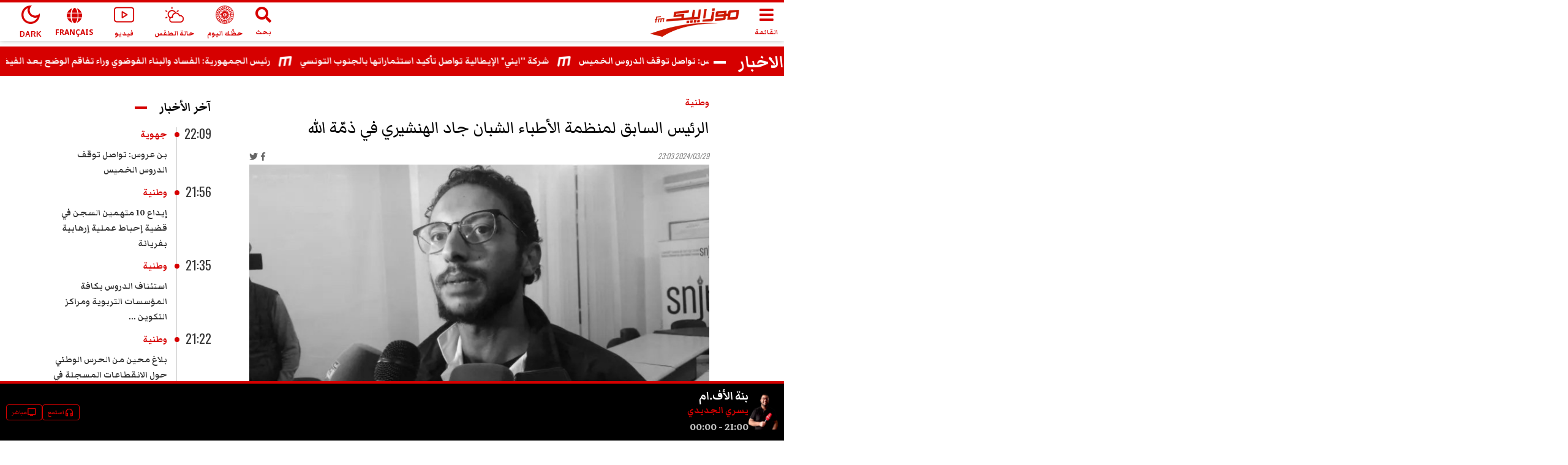

--- FILE ---
content_type: text/html; charset=utf-8
request_url: https://www.google.com/recaptcha/api2/aframe
body_size: 268
content:
<!DOCTYPE HTML><html><head><meta http-equiv="content-type" content="text/html; charset=UTF-8"></head><body><script nonce="O43PgeG6Cm6R45hNEAPhbQ">/** Anti-fraud and anti-abuse applications only. See google.com/recaptcha */ try{var clients={'sodar':'https://pagead2.googlesyndication.com/pagead/sodar?'};window.addEventListener("message",function(a){try{if(a.source===window.parent){var b=JSON.parse(a.data);var c=clients[b['id']];if(c){var d=document.createElement('img');d.src=c+b['params']+'&rc='+(localStorage.getItem("rc::a")?sessionStorage.getItem("rc::b"):"");window.document.body.appendChild(d);sessionStorage.setItem("rc::e",parseInt(sessionStorage.getItem("rc::e")||0)+1);localStorage.setItem("rc::h",'1769030339738');}}}catch(b){}});window.parent.postMessage("_grecaptcha_ready", "*");}catch(b){}</script></body></html>

--- FILE ---
content_type: application/javascript; charset=UTF-8
request_url: https://www.mosaiquefm.net/_next/static/chunks/4523.ff122085beabe29f.js
body_size: -122
content:
"use strict";(self.webpackChunk_N_E=self.webpackChunk_N_E||[]).push([[4523],{94523:function(e,n,r){r.r(n),r.d(n,{default:function(){return TitreH2}});var t=r(15311),s=r(89395),c=r.n(s);let i=c()(()=>r.e(6381).then(r.t.bind(r,6381,23)),{loadableGenerated:{webpack:()=>[6381]},ssr:!1});function TitreH2(e){let{url:n,label:r}=e;return(0,t.jsx)("h2",{children:n?(0,t.jsx)(i,{href:n,children:(0,t.jsx)("span",{children:r})}):(0,t.jsx)("span",{children:r})})}}}]);